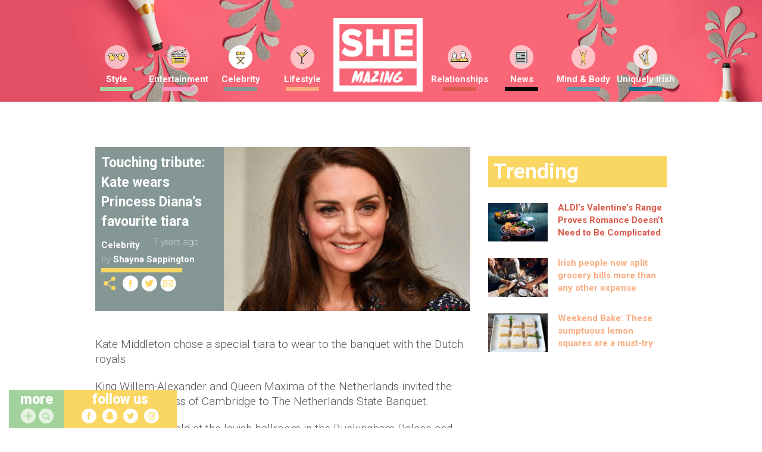

--- FILE ---
content_type: text/css
request_url: https://www.shemazing.net/wp-content/themes/s/public/js/video-js/video-js.skin.css
body_size: 3074
content:
/*
  Player Skin Designer for Video.js
  http://videojs.com

  To customize the player skin edit
  the CSS below. Click "details"
  below to add comments or questions.
  This file uses some SCSS. Learn more
  at http://sass-lang.com/guide)

  This designer can be linked to at:
  https://codepen.io/heff/pen/EarCt/left/?editors=010
*/
.video-js {
	/* The base font size controls the size of everything, not just text.
	   All dimensions use em-based sizes so that the scale along with the font size.
	   Try increasing it to 15px and see what happens. */
	font-size: 10px;
	/* The main font color changes the ICON COLORS as well as the text */
	color: #fad663;
}

/* The "Big Play Button" is the play button that shows before the video plays.
   To center it set the align values to center and middle. The typical location
   of the button is the center, but there is trend towards moving it to a corner
   where it gets out of the way of valuable content in the poster image.*/
.vjs-shemazing-skin .vjs-big-play-button {
	/* The font size is what makes the big play button...big.
	   All width/height values use ems, which are a multiple of the font size.
	   If the .video-js font-size is 10px, then 3em equals 30px.*/
	font-size: 3em;
	/* We're using SCSS vars here because the values are used in multiple places.
	   Now that font size is set, the following em values will be a multiple of the
	   new font size. If the font-size is 3em (30px), then setting any of
	   the following values to 3em would equal 30px. 3 * font-size. */
	/* 1.5em = 45px default */
	line-height: 1.5em;
	height: 1.5em;
	width: 3em;
	/* 0.06666em = 2px default */
	border: 0.06666em solid #fad663;
	/* 0.3em = 9px default */
	border-radius: 0.3em;
	/* Align center */
	left: 50%;
	top: 50%;
	margin-left: -1.5em;
	margin-top: -0.75em;
}

/* The default color of control backgrounds is mostly black but with a little
   bit of blue so it can still be seen on all-black video frames, which are common. */
.video-js .vjs-control-bar,
.video-js .vjs-big-play-button,
.video-js .vjs-menu-button .vjs-menu-content {
	/* IE8 - has no alpha support */
	background-color: #fff;
	/* Opacity: 1.0 = 100%, 0.0 = 0% */
	background-color: rgba(255, 255, 255, 0.7);
}

/* Slider - used for Volume bar and Progress bar */
.video-js .vjs-slider {
	background-color: white;
	background-color: rgba(255, 255, 255, 0.5);
}

/* The slider bar color is used for the progress bar and the volume bar
   (the first two can be removed after a fix that's coming) */
.video-js .vjs-volume-level,
.video-js .vjs-play-progress,
.video-js .vjs-slider-bar {
	background: #fad663;
}

/* The main progress bar also has a bar that shows how much has been loaded. */
.video-js .vjs-load-progress {
	/* For IE8 we'll lighten the color */
	background: white;
	/* Otherwise we'll rely on stacked opacities */
	background: rgba(255, 255, 255, 0.5);
}

/* The load progress bar also has internal divs that represent
   smaller disconnected loaded time ranges */
.video-js .vjs-load-progress div {
	/* For IE8 we'll lighten the color */
	background: white;
	/* Otherwise we'll rely on stacked opacities */
	background: rgba(255, 255, 255, 0.75);
}
